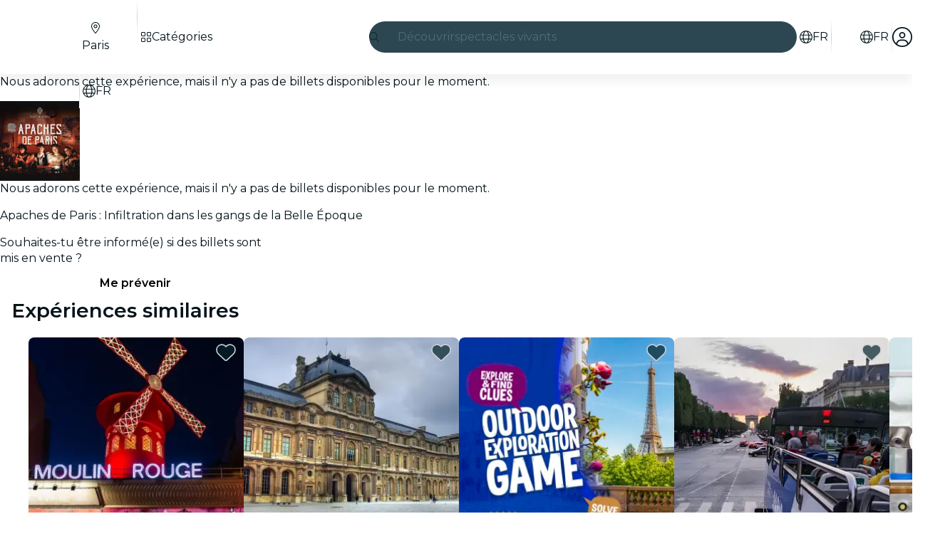

--- FILE ---
content_type: text/javascript
request_url: https://feverup.com/_astro/open-cookies-management-modal.BwfHggLt.js
body_size: 851
content:
const __vite__mapDeps=(i,m=__vite__mapDeps,d=(m.f||(m.f=["_astro/CookiesManagementModal.Bn8UiWrE.js","_astro/disclose-version.NZTpNUN0.js","_astro/legacy.kkaBD5aU.js","_astro/index.DIeogL5L.js","_astro/context.Dt8wtvD7.js","_astro/render.B-j6wkIl.js","_astro/events.Duqr2apg.js","_astro/shared.CHLbku4E.js","_astro/template.BnqOskDm.js","_astro/utils.EURyEsC8.js","_astro/class.CuYnVsXc.js","_astro/lifecycle.ACskQYTG.js","_astro/props.BUsuJhZa.js","_astro/store.B058ELlv.js","_astro/index-client.Cx6o0JRz.js","_astro/faArrowUpRightFromSquare.gCqeXlrv.js","_astro/Modals.BT3FnUrC.js","_astro/await.KhzfH--f.js","_astro/if.Cxl8sKzw.js","_astro/each.BidPAuTT.js","_astro/snippet.xV2TuNY0.js","_astro/svelte-component.BIjIHz8X.js","_astro/Button.71X3_NoZ.js","_astro/slot.DjaLK5Y_.js","_astro/actions.CrflfAgn.js","_astro/attributes.B1jwYKSA.js","_astro/style.f8uxM5bs.js","_astro/icons.DMK2s3kV.js","_astro/i18n.C_kIwgr4.js","_astro/preload-helper.BlTxHScW.js","_astro/i18n.fDRxMXVB.js","_astro/client.DcPbuDeT.js","_astro/languages.Cb2wcoBl.js","_astro/cookie.gTd6HJsM.js","_astro/Modal.ueOzjKL0.js","_astro/index.DlU1K0Fj.js","_astro/this.Cq6gCgwa.js","_astro/index.CHzgDdPA.js","_astro/ModalHeader.E6irOS4U.js","_astro/faXmark.oWR6TIRu.js","_astro/index.C0yu6f82.js","_astro/ModalFooter.BmdERtAP.js","_astro/ModalMain.B2hcc33f.js","_astro/useSmoothModal.BdkTEB39.js","_astro/tracker.nfz5AIIk.js","_astro/buffer.BR-WhgkO.js","_astro/get-consented-cookies.D_vdiWpC.js","_astro/tracker.BJd-52yu.js","_astro/tracker._tncOaN2.js","_astro/get-app-config.B8ZjH1JJ.js","_astro/with-transfer-state.2DGYaT0J.js","_astro/index.3whys8t3.js","_astro/get-encoded-cookie.ser9uo3Z.js","_astro/faChevronRight.BEAbK1EI.js"])))=>i.map(i=>d[i]);
import{_ as m}from"./preload-helper.BlTxHScW.js";import{m as r}from"./Modals.BT3FnUrC.js";import"./disclose-version.NZTpNUN0.js";function _(o,e){r.open(()=>m(()=>import("./CookiesManagementModal.Bn8UiWrE.js"),__vite__mapDeps([0,1,2,3,4,5,6,7,8,9,10,11,12,13,14,15,16,17,18,19,20,21,22,23,24,25,26,27,28,29,30,31,32,33,34,35,36,37,38,39,40,41,42,43,44,45,46,47,48,49,50,51,52,53])),{cookiesPolicyLink:o,onClose:e})}export{_ as o};


--- FILE ---
content_type: text/javascript
request_url: https://feverup.com/_astro/CitySelectorController.DPUNo2C4.js
body_size: 500
content:
import"./disclose-version.NZTpNUN0.js";import"./legacy.kkaBD5aU.js";import{p as n,a as m}from"./context.Dt8wtvD7.js";import{i as p}from"./lifecycle.ACskQYTG.js";import{o as c}from"./index-client.Cx6o0JRz.js";import{m as r}from"./Modals.BT3FnUrC.js";import{g as s}from"./get-page-config.D7BXvWFF.js";import{t as l,M as f,m as u}from"./tracker.nfz5AIIk.js";import{i as d}from"./city-selector.D-iX7ka3.js";import"./index.DIeogL5L.js";import"./template.BnqOskDm.js";import"./await.KhzfH--f.js";import"./if.Cxl8sKzw.js";import"./each.BidPAuTT.js";import"./snippet.xV2TuNY0.js";import"./svelte-component.BIjIHz8X.js";import"./props.BUsuJhZa.js";import"./store.B058ELlv.js";import"./client.DcPbuDeT.js";import"./buffer.BR-WhgkO.js";import"./index.3whys8t3.js";function j(g,i){n(i,!1);let o;s().then(t=>{o=t}).catch(t=>{console.error("Error fetching page config:",t)}),c(()=>{function t(e){r.stack.length>0&&r.closeAll(),d.set(!0),l(new f("web_tap_on_city_selector",{event_source:e.attributes.getNamedItem("data-city-selector-source")?.value??"",entity_source:u(o?.name??"")}))}document.querySelectorAll("[data-city-selector-open]").forEach(e=>{e.addEventListener("click",a=>t(a.currentTarget))}),window.addEventListener("city-selector-open",e=>{t(e.detail.node)})}),p(),m()}export{j as default};


--- FILE ---
content_type: text/javascript
request_url: https://feverup.com/_astro/input.Cqq2PgOf.js
body_size: 472
content:
import{aC as t,O as _,aB as c,K as d}from"./context.Dt8wtvD7.js";import{c as m}from"./shared.CHLbku4E.js";function h(e,a,n=a){var o=t();m(e,"input",l=>{var r=l?e.defaultValue:e.value;if(r=v(e)?f(r):r,n(r),o&&r!==(r=a())){var u=e.selectionStart,s=e.selectionEnd;e.value=r??"",s!==null&&(e.selectionStart=u,e.selectionEnd=Math.min(s,e.value.length))}}),(d&&e.defaultValue!==e.value||_(a)==null&&e.value)&&n(v(e)?f(e.value):e.value),c(()=>{var l=a();v(e)&&l===f(e.value)||e.type==="date"&&!l&&!e.value||l!==e.value&&(e.value=l??"")})}function v(e){var a=e.type;return a==="number"||a==="range"}function f(e){return e===""?null:+e}export{h as b};


--- FILE ---
content_type: text/javascript
request_url: https://feverup.com/_astro/plan-similar-plan-click-handler.BXJvFV5f.js
body_size: 508
content:
import{s as i,R as n}from"./referrer-data-storage.zsU9w70M.js";import{t,M as l}from"./tracker.nfz5AIIk.js";function c(e){const r=e.currentTarget;if(r.dataset.similarPlan)try{const a=JSON.parse(r.dataset.similarPlan);i(n.PLAN,a.planId,{referrer:"plan_detail_view",carouselName:"similar_plans",recommendationTrackerId:a.recommendationTrackerId}),t(new l("web_click_similar_plan",{plan_id:a.planId,similar_to_plan_id:a.similarToPlanId,similar_plans_carousel_position:a.position,event_source:a.source,recommendation_tracker_id:a.recommendationTrackerId},{transport:"sendBeacon"}))}catch{console.error(`Error parsing [data-similar-plan]="${r.dataset.similarPlan}"`)}}export{c as p};


--- FILE ---
content_type: text/javascript
request_url: https://feverup.com/_astro/BiggerPictureItem.Ceg9X9m7.js
body_size: 975
content:
import"./disclose-version.NZTpNUN0.js";import"./legacy.kkaBD5aU.js";import{p as L,l as H,s as M,m as P,e as d,b as Q,i as R,a as X,c as x,r as A,t as z,g}from"./context.Dt8wtvD7.js";import{c as Y,a as n,t as _}from"./template.BnqOskDm.js";import{i as B}from"./if.Cxl8sKzw.js";import{s as t}from"./attributes.B1jwYKSA.js";import{s as T,c as V}from"./class.CuYnVsXc.js";import{i as Z}from"./lifecycle.ACskQYTG.js";import{p as o}from"./props.BUsuJhZa.js";import{B as W}from"./bigger-picture.C4BvSJFz.js";import{M as $}from"./MultimediaVideo.SqCexjD3.js";/* empty css                       */var tt=_("<a><img></a>"),at=_("<img>"),et=_('<div class="big-picture-item__video-container svelte-avlehb"><!></div>'),it=_("<a><!></a>");function vt(q,r){L(r,!1);const u=P(),p=P();let e=o(r,"item",8),C=o(r,"width",8),I=o(r,"height",8),s=o(r,"thumbWidth",8,200),m=o(r,"thumbHeight",8,200),S=o(r,"thumbStyle",8,null),v=o(r,"lazy",8,!1),E=o(r,"type",8,"image-only"),k=o(r,"index",8,void 0),J=o(r,"allowAutoGravityCrop",8,!1);const N=JSON.stringify(e());function f(c,a,i){const y=J()&&(e().gAutoEnabled??!0)?",g_auto":"";return c.replace(/\/upload\/[^/]+\//,`/upload/w_${a},h_${i},c_fill,q_auto,f_auto${y}/`)}H(()=>(d(e()),d(s()),d(m())),()=>{M(u,f(e().src,s(),m()))}),H(()=>(d(e()),d(s()),d(m())),()=>{M(p,`
    ${f(e().src,s(),m())} 1x,
    ${f(e().src,s()*2,m()*2)} 2x,
    ${f(e().src,s()*3,m()*3)} 3x,
    ${f(e().src,s()*4,m()*4)} 4x
  `)}),Q(),Z();var G=Y(),O=R(G);{var U=c=>{var a=tt(),i=x(a);A(a),z(()=>{t(a,"href",e().src),t(a,"data-img",e().src),t(a,"data-thumb",g(u)),t(a,"data-alt",e().alt),t(a,"data-height",I()),t(a,"data-width",C()),t(a,"data-open-gallery-item",k()),T(i,1,V(S()),"svelte-avlehb"),t(i,"src",g(u)),t(i,"srcset",g(p)),t(i,"alt",e().alt),t(i,"width",s()),t(i,"height",m()),t(i,"fetchpriority",`${v()?"low":"high"}`),t(i,"loading",`${v()?"lazy":"eager"}`)}),n(c,a)},j=c=>{var a=it();t(a,"data-item",N);var i=x(a);{var y=h=>{var l=at();z(()=>{T(l,1,V(S()),"svelte-avlehb"),t(l,"src",g(u)),t(l,"srcset",g(p)),t(l,"alt",e().alt),t(l,"width",s()),t(l,"height",m()),t(l,"fetchpriority",`${v()?"low":"high"}`),t(l,"loading",`${v()?"lazy":"eager"}`)}),n(h,l)},D=(h,l)=>{{var F=b=>{var w=et(),K=x(w);$(K,{isActive:!0,loop:!0,playbackControl:!0,get poster(){return e().cover},get video(){return e().src}}),A(w),n(b,w)};B(h,b=>{e().type===W.Video&&b(F)},l)}};B(i,h=>{e().type===W.Image?h(y):h(D,!1)})}A(a),z(()=>{t(a,"href",e().src),t(a,"data-thumb",g(u)),t(a,"data-alt",e().alt),t(a,"data-height",I()),t(a,"data-width",C()),t(a,"data-open-gallery-item",k())}),n(c,a)};B(O,c=>{E()==="image-only"?c(U):c(j,!1)})}n(q,G),X()}export{vt as B};


--- FILE ---
content_type: text/javascript
request_url: https://feverup.com/_astro/Header.BBV-Q1sM.js
body_size: 1014
content:
import{H as zo}from"./Header.BnfV-nR5.js";import"./disclose-version.NZTpNUN0.js";import"./legacy.kkaBD5aU.js";import"./index.DIeogL5L.js";import"./context.Dt8wtvD7.js";import"./events.Duqr2apg.js";import"./shared.CHLbku4E.js";import"./template.BnqOskDm.js";import"./if.Cxl8sKzw.js";import"./attributes.B1jwYKSA.js";import"./utils.EURyEsC8.js";import"./class.CuYnVsXc.js";import"./style.f8uxM5bs.js";import"./lifecycle.ACskQYTG.js";import"./props.BUsuJhZa.js";import"./store.B058ELlv.js";import"./faMagnifyingGlass.Do9ztCFH.js";import"./faXmark.oWR6TIRu.js";import"./Banner.DodmCAKw.js";import"./render.B-j6wkIl.js";import"./icons.DMK2s3kV.js";/* empty css                       */import"./preload-helper.BlTxHScW.js";import"./html.BWSuDRfW.js";import"./this.Cq6gCgwa.js";import"./index-client.Cx6o0JRz.js";import"./Modals.BT3FnUrC.js";import"./await.KhzfH--f.js";import"./each.BidPAuTT.js";import"./snippet.xV2TuNY0.js";import"./svelte-component.BIjIHz8X.js";import"./___vite-browser-external_commonjs-proxy.DfwQUR7A.js";import"./tracker.nfz5AIIk.js";import"./buffer.BR-WhgkO.js";import"./index.BthpWEF4.js";import"./add-favorites-page-back-button-url.DNR5hM68.js";import"./query-params.helpers.CJuxIPH2.js";import"./cookie.gTd6HJsM.js";import"./favorites-back-button-url.tATg-kHa.js";import"./local-storage.Bj8__veX.js";import"./i18n.C_kIwgr4.js";import"./i18n.fDRxMXVB.js";import"./client.DcPbuDeT.js";import"./languages.Cb2wcoBl.js";import"./SearchTypeahead.o7VYtohZ.js";import"./actions.CrflfAgn.js";import"./input.Cqq2PgOf.js";import"./faCircleXmark.eKcBSmVZ.js";import"./slot.DjaLK5Y_.js";import"./embla-carousel-svelte.esm.BdN0itHi.js";import"./useSmoothModal.BdkTEB39.js";import"./adapt-ticket-transfer-info.DKHTXPuI.js";import"./ui-manager-store.Ls4JLX-D.js";import"./index.3whys8t3.js";import"./get-city-detail.DUQq39gM.js";import"./get-app-config.B8ZjH1JJ.js";import"./with-transfer-state.2DGYaT0J.js";import"./with-http-response.X4LqaTB8.js";import"./tracker._tncOaN2.js";import"./with-api-headers.BGdHNd9M.js";import"./with-json-headers.CbCL9FPS.js";import"./server-app-config-store.OVZGUEUu.js";import"./what-plan-filter-gallery-filters.FXbfwgUL.js";import"./get-excluded-params.Caws_QU-.js";import"./get-language.CmoFpS--.js";import"./image.Bi9aJ750.js";import"./referrer-data-storage.zsU9w70M.js";import"./query-params.DPJe2YGr.js";import"./preserved-query-params.3rFEecn8.js";import"./user.jCbXu67v.js";import"./get-encoded-cookie.ser9uo3Z.js";import"./login-redirect-key.CIzhiqxb.js";import"./WhatPlanFiltersTitle.BLTsUjIl.js";import"./on-intersect.C5HQxekT.js";import"./lazy-load-image-data.DGwd1DPg.js";import"./faAngleRight.lRIAzfn8.js";import"./faAngleLeft.BPMP56M1.js";import"./faGrid2.bq-cdLmn.js";export{zo as default};


--- FILE ---
content_type: text/javascript
request_url: https://feverup.com/_astro/PlanCardFavoritesButtonContainer.BUeugExi.js
body_size: 1411
content:
import"./disclose-version.NZTpNUN0.js";import"./legacy.kkaBD5aU.js";import{p as L,c as y,t as I,d as T,a as H,r as M,l as P,b as V,g as m,m as F,s as S,e as E}from"./context.Dt8wtvD7.js";import{t as A,a as B}from"./template.BnqOskDm.js";import{s as X,a as j,C as J}from"./attributes.B1jwYKSA.js";import{i as $}from"./lifecycle.ACskQYTG.js";import{p as o,l as w}from"./props.BUsuJhZa.js";import{a as K,s as Q}from"./store.B058ELlv.js";import{c as k}from"./index-client.Cx6o0JRz.js";import{u as W}from"./build-favorites-url.BwobqHig.js";import"./user.jCbXu67v.js";import"./get-app-config.B8ZjH1JJ.js";import"./server-app-config-store.OVZGUEUu.js";import"./tracker._tncOaN2.js";import"./cookie.gTd6HJsM.js";import"./i18n.C_kIwgr4.js";import{t as Y}from"./i18n.fDRxMXVB.js";import{g as C}from"./get-language-from-locale.BOasHZQK.js";import"./languages.Cb2wcoBl.js";import{h as Z}from"./handle-favorite-action.z12RGVqN.js";import{a as tt}from"./index.3whys8t3.js";import{e as et}from"./events.Duqr2apg.js";import{s as at}from"./class.CuYnVsXc.js";import{f as st}from"./index.C0yu6f82.js";import{I as ot}from"./icons.DMK2s3kV.js";/* empty css                       */const it=15,r=tt({currentPage:1,hasMultiplePages:!1,totalPlans:0,totalPages:0,offset:0,plans:void 0}),Dt=e=>{const t=r.get().plans,l=r.get().offset;r.set({currentPage:e.currentPage,hasMultiplePages:!!e.nextPage,totalPlans:e.totalCount,totalPages:Math.ceil(e.totalCount/it),offset:l,plans:t?[...t,...e.results]:[...e.results]})},nt=e=>{r.set({...r.get(),offset:e})};var rt=A('<button data-testid="fv-plan-card-favorites-button"><!></button>');function lt(e,t){L(t,!1);let l=k(),u=o(t,"isSelected",8,!1),v=o(t,"sentiment",8,"dark");function g(s){s.preventDefault(),l("favoriteToggled")}$();var a=rt();let i;var c=y(a);ot(c,{icon:st,size:"full"}),M(a),I((s,p)=>{i=at(a,1,"fv-plan-card-favorites-button svelte-gliqni",null,i,s),X(a,"aria-label",p)},[()=>({"fv-plan-card-favorites-button-light":v()==="light","fv-plan-card-favorites-button--selected":u()}),()=>Y("favorites.button")],T),et("click",a,g),B(e,a),H()}var ct=A("<div><!></div>");function Ot(e,t){const l=w(t,["children","$$slots","$$events","$$legacy"]),u=w(l,["planId","image","locale","isFavoritesPage","isHighlighted","sentiment"]);L(t,!1);const[v,g]=K(),a=()=>Q(W,"$userFavorites",v),i=F(),c=F();let s=o(t,"planId",8),p=o(t,"image",8),h=o(t,"locale",8),D=o(t,"isFavoritesPage",8,!1),O=o(t,"isHighlighted",8,!1),q=o(t,"sentiment",8,"dark");const x=k(),_="fv-favorites-button-container";function z(n){document.getElementById(`${_}-${s()}`)?.dispatchEvent(n)}function R(){const n=m(i)?"remove":"add";if(Z({id:s(),url:m(c),imageUrl:p(),type:n,language:C(h())}),D()){const d=r.get(),N=!m(i)&&d.offset>0?d.offset-1:d.offset+1;nt(N),history.pushState(null,"",window.location.href),window.addEventListener("popstate",function U(){history.replaceState(null,"",document.referrer),window.location.reload(),window.removeEventListener("popstate",U)},{once:!0})}z(new CustomEvent("favoriteToggled",{detail:{action:n}})),x("favoriteToggled",{action:n})}P(()=>(a(),E(s())),()=>{S(i,a().favorites.includes(s()))}),P(()=>E(h()),()=>{S(c,`${C(h())}/favorites`)}),V(),$();var f=ct();let b;var G=y(f);lt(G,{get isSelected(){return m(i)},get sentiment(){return q()},$$events:{favoriteToggled:R}}),M(f),I(n=>b=j(f,b,{id:_+"-"+s(),...u,class:"fv-favorites-button-container",[J]:n},"svelte-duhl2l"),[()=>({"fv-favorites-button-container-highlight":O()})],T),B(e,f),H(),g()}export{Ot as P,r as f,Dt as s};


--- FILE ---
content_type: text/javascript
request_url: https://feverup.com/_astro/build-favorites-url.BwobqHig.js
body_size: 74
content:
import{w as o}from"./store.B058ELlv.js";import{g as t}from"./get-app-config.B8ZjH1JJ.js";import"./server-app-config-store.OVZGUEUu.js";const s=o({favorites:[]});function p(r){return new URL(`${t().api.favorites.url}${r}`)}export{p as b,s as u};


--- FILE ---
content_type: text/javascript
request_url: https://feverup.com/_astro/PlanMembershipsLabel.CAl7U2kJ.js
body_size: 823
content:
import"./disclose-version.NZTpNUN0.js";import"./legacy.kkaBD5aU.js";import{c as y,r as P,t as d,p as $,l as D,b as w,i as b,a as x,g as N,m as S,s as k,h as I,d as L}from"./context.Dt8wtvD7.js";import{s as q}from"./render.B-j6wkIl.js";import{i as z}from"./if.Cxl8sKzw.js";import{t as _,a as f,c as C}from"./template.BnqOskDm.js";import{i as M}from"./lifecycle.ACskQYTG.js";import{a as j,s as A}from"./store.B058ELlv.js";import{e as B}from"./index.BthpWEF4.js";import"./i18n.C_kIwgr4.js";import{t as E}from"./i18n.fDRxMXVB.js";import"./languages.Cb2wcoBl.js";import"./cookie.gTd6HJsM.js";import{I as F}from"./icons.DMK2s3kV.js";import{m as G}from"./memberships-plan-discounts-store.2KeM-ZGY.js";import{s as H}from"./slot.DjaLK5Y_.js";import{s as J}from"./attributes.B1jwYKSA.js";import{s as K}from"./class.CuYnVsXc.js";import{s as O}from"./style.f8uxM5bs.js";import{p as m}from"./props.BUsuJhZa.js";/* empty css                        */import"./index.DIeogL5L.js";import"./events.Duqr2apg.js";import"./shared.CHLbku4E.js";import"./utils.EURyEsC8.js";import"./preload-helper.BlTxHScW.js";import"./client.DcPbuDeT.js";/* empty css                       */import"./index.3whys8t3.js";var Q=_("<span><!></span>");function R(i,e){let s=m(e,"type",8,void 0),l=m(e,"fg",8,null),a=m(e,"bg",8,null),r=m(e,"className",8,void 0);var t=Q();let o;var p=y(t);H(p,e,"default",{}),P(t),d(()=>{K(t,1,`label ${s()==="warning"?"label--warning":""} ${(r()||"")??""}`,"svelte-1s9uurz"),J(t,"data-testid",`plan-custom-label-${s()}`),o=O(t,"",o,{color:l(),"background-color":a()})}),f(i,t)}var T=_("<!> ",1);function wt(i,e){$(e,!1);const[s,l]=j(),a=()=>A(G,"$membershipsPlanDiscountsStore",s),r=S();D(()=>a(),()=>{k(r,a())}),w(),M();var t=C(),o=b(t);{var p=n=>{R(n,{className:"label--member",children:(g,U)=>{var c=T(),u=b(c);F(u,{icon:B});var v=I(u);d(h=>q(v,` ${h??""}`),[()=>E("plan.memberships.label")],L),f(g,c)},$$slots:{default:!0}})};z(o,n=>{N(r)?.length&&n(p)})}f(i,t),x(),l()}export{wt as default};


--- FILE ---
content_type: text/javascript
request_url: https://feverup.com/_astro/adapt-ticket-transfer-info.DKHTXPuI.js
body_size: 94
content:
var I=(e=>(e.SOCIAL="social",e.CANDLELIGHT="candlelight",e))(I||{});I.SOCIAL,I.CANDLELIGHT,I.SOCIAL;var L=(e=>(e.CLAIMED="claimed",e.PENDING="pending",e))(L||{}),D=(e=>(e.CLAIMED="claimed",e.PENDING="pending",e))(D||{});D.CLAIMED+"",L.CLAIMED,D.PENDING+"",L.PENDING;
